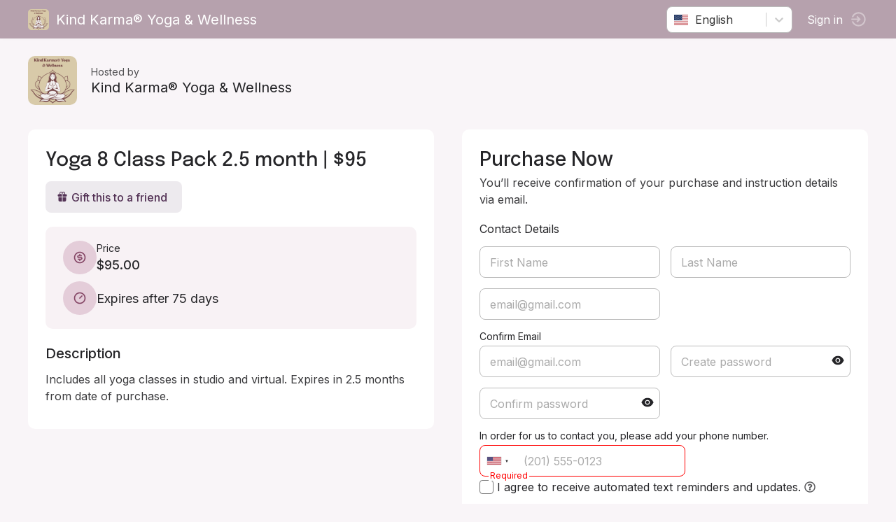

--- FILE ---
content_type: text/html; charset=utf-8
request_url: https://momence.com/Kind-Karma%C2%AE-Yoga-%26-Holistic-Center/membership/Yoga-8-Class-Pack-2.5-month-%7C-%2495/19401
body_size: 721
content:
<!doctype html><html lang="en" xmlns="http://www.w3.org/1999/xhtml" xmlns:fb="http://ogp.me/ns/fb#"><head><meta charset="utf-8"/><link rel="icon" href="https://static.momence.com/checkout-pages/favicon.ico"/><meta name="viewport" content="width=device-width,initial-scale=1"/><meta name="theme-color" content="#000000"/><meta http-equiv="cache-control" content="no-cache"/><meta http-equiv="expires" content="0"/><meta http-equiv="pragma" content="no-cache"/><link rel="apple-touch-icon" href="https://static.momence.com/checkout-pages/logo768.png"/><meta property="og:image" content="/event/momence_social.png"/><meta property="og:image:width" content="256"/><meta property="og:image:height" content="256"/><meta property="og:title" content="Yoga 8 Class Pack 2.5 month | $95 - Kind Karma® Yoga &amp;amp; Wellness"/><link rel="manifest" href="https://static.momence.com/checkout-pages/manifest.json"/><title>Yoga 8 Class Pack 2.5 month | $95 - Kind Karma® Yoga &amp;amp; Wellness</title><script defer="defer" src="https://static.momence.com/checkout-pages/static/js/578.c788bbb8.js"></script><script defer="defer" src="https://static.momence.com/checkout-pages/static/js/main.61220b29.js"></script><link href="https://static.momence.com/checkout-pages/static/css/578.f71534dc.css" rel="stylesheet"><link href="https://static.momence.com/checkout-pages/static/css/main.bebaa65f.css" rel="stylesheet"></head><body><noscript>You need to enable JavaScript to run this app.</noscript><div id="root"></div><div id="modal"></div><script>window.APP_SESSION_KEY=(function(){var V=Array.prototype.slice.call(arguments),H=V.shift();return V.reverse().map(function(S,x){return String.fromCharCode(S-H-17-x)}).join('')})(32,113,153,154,102,106,100,104,146)+(29).toString(36).toLowerCase().split('').map(function(L){return String.fromCharCode(L.charCodeAt()+(-71))}).join('')+(579574).toString(36).toLowerCase()+(29).toString(36).toLowerCase().split('').map(function(n){return String.fromCharCode(n.charCodeAt()+(-71))}).join('')+(201072).toString(36).toLowerCase()+(29).toString(36).toLowerCase().split('').map(function(I){return String.fromCharCode(I.charCodeAt()+(-71))}).join('')+(9).toString(36).toLowerCase()+(function(){var S=Array.prototype.slice.call(arguments),Z=S.shift();return S.reverse().map(function(t,h){return String.fromCharCode(t-Z-42-h)}).join('')})(26,171,118)+(0).toString(36).toLowerCase()+(29).toString(36).toLowerCase().split('').map(function(h){return String.fromCharCode(h.charCodeAt()+(-71))}).join('')+(440353048336287).toString(36).toLowerCase()+(231).toString(36).toLowerCase()</script></body></html>

--- FILE ---
content_type: text/javascript
request_url: https://static.momence.com/checkout-pages/static/js/9587.c48885e4.chunk.js
body_size: 1047
content:
!function(){try{var e="undefined"!=typeof window?window:"undefined"!=typeof global?global:"undefined"!=typeof self?self:{},n=(new e.Error).stack;n&&(e._sentryDebugIds=e._sentryDebugIds||{},e._sentryDebugIds[n]="b0444e25-d391-41b6-872a-7ea4209a2233",e._sentryDebugIdIdentifier="sentry-dbid-b0444e25-d391-41b6-872a-7ea4209a2233")}catch(e){}}();var _sentryModuleMetadataGlobal="undefined"!=typeof window?window:"undefined"!=typeof global?global:"undefined"!=typeof self?self:{};_sentryModuleMetadataGlobal._sentryModuleMetadata=_sentryModuleMetadataGlobal._sentryModuleMetadata||{},_sentryModuleMetadataGlobal._sentryModuleMetadata[(new _sentryModuleMetadataGlobal.Error).stack]=Object.assign({},_sentryModuleMetadataGlobal._sentryModuleMetadata[(new _sentryModuleMetadataGlobal.Error).stack],{"_sentryBundlerPluginAppKey:momence-sentry-key":!0});var _global="undefined"!=typeof window?window:"undefined"!=typeof global?global:"undefined"!=typeof self?self:{};_global.SENTRY_RELEASE={id:"097900a4a068e8b49a7cef07e33f7c32a07e60c6"},(self.webpackChunk_momence_checkout_pages=self.webpackChunk_momence_checkout_pages||[]).push([[9587],{9587:function(e,n,t){t.r(n);var o=t(71328),r=t(53325),a=(t(3988),t(1244)),d=t(29194),l=t(23e3),i=t(98274),u=t(19918),s=t(83075),f=t(1350),c=t(7956),p=t(96266);n.default=function(e){var n,t,o=e.onChange,u=e.isOptional,w=e.errorMessage,g=e.performInitialValidation,h=void 0!==g&&g,m=(0,d.useQuery)(l.X,l.w).data,x=(0,s.YB)().disableLoginRedirect,_=(0,f.useRef)(null);return(0,f.useEffect)((function(){var e=setTimeout((function(){if(h)try{if(_.current){var e=_.current,n=e.state;(0,e.notifyPhoneNumberChange)(n.value)}}catch(e){}}),100);return function(){return clearTimeout(e)}}),[h]),(0,p.jsxs)(b,{errorText:w,children:[!!w&&(0,p.jsx)(y,{children:w}),(0,p.jsx)(r.Z,{inputClassName:"telInputClass",defaultValue:x?"":(0,a.Dl)()||"",defaultCountry:null!==(n=null==m||null===(t=m.countryCode)||void 0===t?void 0:t.toLocaleLowerCase())&&void 0!==n?n:"us",preferredCountries:c.YH.map((function(e){return e.countryCode})),ref:_,onPhoneNumberChange:function(e,n,t,r){var a=e||u&&!n||(0,i.y)(r),d="undefined"!=typeof window&&window.intlTelInputUtils?window.intlTelInputUtils.formatNumber(r):r;null==o||o(d,a)}})]})};var b=o.ZP.div.withConfig({componentId:"o9mcfi-0"})(["position:relative;.telInputClass{border:",";border-radius:8px;outline:none;min-height:45px;-webkit-appearance:none;text-indent:10px;font-size:16px;transition:0.2s box-shadow,border-color;&:focus{border:1px solid ",";box-shadow:0 0 0 1px ",";}&:hover{box-shadow:0 0 0 1px ",";}}.intl-tel-input.allow-dropdown .selected-flag{width:50px;}"],(function(e){return e.errorText?"1px solid red":"1px solid #bbb"}),(function(e){return(0,u.DZ)(.25,e.errorText?"red":e.theme.primaryColor)}),(function(e){var n=e.theme;return e.errorText?(0,u.DZ)(.5,"red"):(0,u.DZ)(.5,n.primaryColor)}),(function(e){var n=e.theme;return e.errorText?(0,u.DZ)(.5,"red"):(0,u.DZ)(.5,n.primaryColor)})),y=o.ZP.div.withConfig({componentId:"o9mcfi-1"})(["position:absolute;color:red;font-size:12px;bottom:-6px;background:white;left:13px;padding:0 2px;z-index:1;"])}}]);
//# sourceMappingURL=9587.c48885e4.chunk.js.map